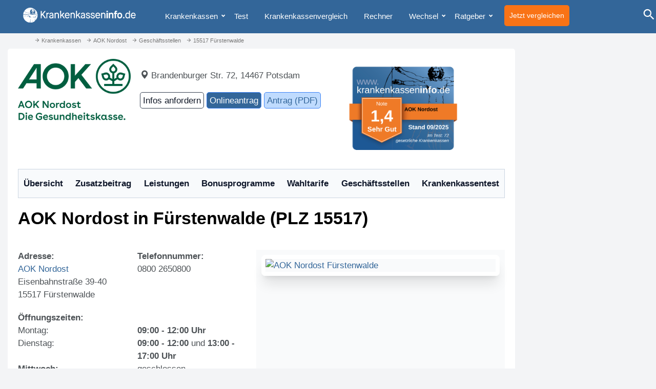

--- FILE ---
content_type: text/html; charset=UTF-8
request_url: https://www.krankenkasseninfo.de/krankenkassen/aok-nordost/geschaeftsstelle-15517-fuerstenwalde-26139
body_size: 14350
content:
<!DOCTYPE html>
<html lang="de">

<head>

	<!-- Neuer header -->

	<!-- Required meta tags -->
	<meta charset="utf-8">
	<meta http-equiv="X-UA-Compatible" content="IE=edge">
	<meta name="viewport" content="width=device-width, initial-scale=1">

	<title>AOK Nordost Fürstenwalde - Eisenbahnstraße 39-40, 15517</title>
	<meta name="description" content="AOK Nordost Fürstenwalde ➤  Öffnungszeiten ✓ Telefon ☎ Adresse ✓ AOK Nordost Eisenbahnstraße 39-40 15517 Fürstenwalde">
	<meta name="robots" content="index, follow">

	<meta name="referrer" content="no-referrer">

	<meta name="google-site-verification" content="1OcJitWn5lukmD1iD6ZKzwOgRjGnsl0UDb0fkmhgG6E">
	<link rel="shortcut icon" href="https://www.krankenkasseninfo.de/favicon.ico" type="image/x-icon">

	<link rel="apple-touch-icon" sizes="57x57" href="https://www.krankenkasseninfo.de/images/favicon/apple-icon-57x57.png">
	<link rel="apple-touch-icon" sizes="60x60" href="https://www.krankenkasseninfo.de/images/favicon/apple-icon-60x60.png">
	<link rel="apple-touch-icon" sizes="72x72" href="https://www.krankenkasseninfo.de/images/favicon/apple-icon-72x72.png">
	<link rel="apple-touch-icon" sizes="76x76" href="https://www.krankenkasseninfo.de/images/favicon/apple-icon-76x76.png">
	<link rel="apple-touch-icon" sizes="114x114" href="https://www.krankenkasseninfo.de/images/favicon/apple-icon-114x114.png">
	<link rel="apple-touch-icon" sizes="120x120" href="https://www.krankenkasseninfo.de/images/favicon/apple-icon-120x120.png">
	<link rel="apple-touch-icon" sizes="144x144" href="https://www.krankenkasseninfo.de/images/favicon/apple-icon-144x144.png">
	<link rel="apple-touch-icon" sizes="152x152" href="https://www.krankenkasseninfo.de/images/favicon/apple-icon-152x152.png">
	<link rel="apple-touch-icon" sizes="180x180" href="https://www.krankenkasseninfo.de/images/favicon/apple-icon-180x180.png">
	<link rel="icon" type="image/png" sizes="192x192" href="https://www.krankenkasseninfo.de/images/favicon/android-icon-192x192.png">
	<link rel="icon" type="image/png" sizes="32x32" href="https://www.krankenkasseninfo.de/images/favicon/favicon-32x32.png">
	<link rel="icon" type="image/png" sizes="96x96" href="https://www.krankenkasseninfo.de/images/favicon/favicon-96x96.png">
	<link rel="icon" type="image/png" sizes="16x16" href="https://www.krankenkasseninfo.de/images/favicon/favicon-16x16.png">
	<link rel="manifest" href="https://www.krankenkasseninfo.de/images/favicon/manifest.json">
	<meta name="msapplication-TileColor" content="#ffffff">
	<meta name="msapplication-TileImage" content="https://www.krankenkasseninfo.de/images/favicon/ms-icon-144x144.png">
	<meta name="theme-color" content="#ffffff">

	<link rel="apple-touch-icon" sizes="76x76" href="/apple-touch-icon.png">
	<link rel="icon" type="image/png" sizes="32x32" href="/favicon-32x32.png">
	<link rel="icon" type="image/png" sizes="16x16" href="/favicon-16x16.png">
	<link rel="manifest" href="/site.webmanifest">
	<link rel="mask-icon" href="/safari-pinned-tab.svg" color="#5bbad5">
	<meta name="msapplication-TileColor" content="#da532c">
	<meta name="theme-color" content="#ffffff">


	<meta property="og:locale" content="de_DE">
	<meta property="og:type" content="article">
	<meta property="og:title" content="AOK Nordost Fürstenwalde - Eisenbahnstraße 39-40, 15517">
	<meta property="og:description" content="AOK Nordost Fürstenwalde ➤  Öffnungszeiten ✓ Telefon ☎ Adresse ✓ AOK Nordost Eisenbahnstraße 39-40 15517 Fürstenwalde">
	<meta property="og:url" content="https://www.krankenkasseninfo.de/krankenkassen/aok-nordost/geschaeftsstelle-15517-fuerstenwalde-26139">
	<meta property="og:site_name" content="Krankenkasseninfo.de">
	<meta property="og:image" content="https://www.krankenkasseninfo.de/template/newKKi/images/logo.svg">
	<meta name="twitter:card" content="summary_large_image">
	<meta name="twitter:url" content="https://www.krankenkasseninfo.de/krankenkassen/aok-nordost/geschaeftsstelle-15517-fuerstenwalde-26139">
	<meta name="twitter:title" content="AOK Nordost Fürstenwalde - Eisenbahnstraße 39-40, 15517">
	<meta name="twitter:description" content="AOK Nordost Fürstenwalde ➤  Öffnungszeiten ✓ Telefon ☎ Adresse ✓ AOK Nordost Eisenbahnstraße 39-40 15517 Fürstenwalde">
	<meta name="twitter:site" content="@kk_info">
	<meta name="twitter:card" content="summary">
	<meta name="twitter:description" content="AOK Nordost Fürstenwalde ➤  Öffnungszeiten ✓ Telefon ☎ Adresse ✓ AOK Nordost Eisenbahnstraße 39-40 15517 Fürstenwalde">
	<meta name="twitter:title" content="AOK Nordost Fürstenwalde - Eisenbahnstraße 39-40, 15517">
	<meta name="twitter:image" content="https://www.krankenkasseninfo.de/template/kki_tw/images/logo.svg">

	
    <style>
    button,input,textarea{margin:0;font:inherit;color:inherit}button{overflow:visible}button{-webkit-appearance:button}button::-moz-focus-inner,input::-moz-focus-inner{padding:0;border:0}input{line-height:normal}textarea{overflow:auto}@font-face{font-family:Glyphicons Halflings;src:url(https://www.krankenkasseninfo.de/template/newKKi/temp/glyphicons-halflings-regular.eot);src:url(https://www.krankenkasseninfo.de/template/newKKi/temp/glyphicons-halflings-regular.eot?#iefix) format("embedded-opentype"),url(https://www.krankenkasseninfo.de/template/newKKi/temp/glyphicons-halflings-regular.woff2) format("woff2"),url(https://www.krankenkasseninfo.de/template/newKKi/temp/glyphicons-halflings-regular.woff) format("woff"),url(https://www.krankenkasseninfo.de/template/newKKi/temp/glyphicons-halflings-regular.ttf) format("truetype"),url(https://www.krankenkasseninfo.de/template/newKKi/temp/glyphicons-halflings-regular.svg#glyphicons_halflingsregular) format("svg");font-display:swap}.glyphicon{position:relative;top:1px;display:inline-block;font-family:Glyphicons Halflings;font-style:normal;font-weight:400;line-height:1;-webkit-font-smoothing:antialiased;-moz-osx-font-smoothing:grayscale}.glyphicon-arrow-up:before{content:""}*{box-sizing:border-box}:after,:before{box-sizing:border-box}html{font-size:10px}body{font-family:Helvetica Neue,Helvetica,Arial,sans-serif;font-size:14px;line-height:1.42857143;color:#333;background-color:#fff}button,input,textarea{font-family:inherit;font-size:inherit;line-height:inherit}a{color:#337ab7;text-decoration:none}figure{margin:0}img{vertical-align:middle}.img-responsive{display:block;max-width:100%;height:auto}.sr-only{position:absolute;width:1px;height:1px;padding:0;margin:-1px;overflow:hidden;clip:rect(0,0,0,0);border:0}h1{font-family:inherit;font-weight:500;line-height:1.1;color:inherit}h1{margin-top:20px;margin-bottom:10px}h1{font-size:36px}p{margin:0 0 10px}ul{margin-top:0;margin-bottom:10px}ul ul{margin-bottom:0}.container-fluid{padding-right:15px;padding-left:15px;margin-right:auto;margin-left:auto}.row{margin-right:-15px;margin-left:-15px}.col-md-5,.col-md-7{position:relative;min-height:1px;padding-right:15px;padding-left:15px}@media (min-width:992px){.col-md-5,.col-md-7{float:left}.col-md-7{width:58.33333333%}.col-md-5{width:41.66666667%}}.fade{opacity:0}.collapse{display:none}.caret{display:inline-block;width:0;height:0;margin-left:2px;vertical-align:middle;border-top:4px dashed;border-top:4px solid \	;border-right:4px solid transparent;border-left:4px solid transparent}.dropdown{position:relative}.dropdown-menu{position:absolute;top:100%;left:0;z-index:1000;display:none;float:left;min-width:160px;padding:5px 0;margin:2px 0 0;font-size:14px;text-align:left;list-style:none;background-color:#fff;-webkit-background-clip:padding-box;background-clip:padding-box;border:1px solid #ccc;border:1px solid rgba(0,0,0,.15);border-radius:4px;/*box-shadow:0 6px 12px #0000002d*/}.dropdown-menu>li>a{display:block;padding:3px 20px;clear:both;font-weight:400;line-height:1.42857143;color:#333;white-space:nowrap}.nav{padding-left:0;margin-bottom:0;list-style:none}.nav>li{position:relative;display:block}.nav>li>a{position:relative;display:block;padding:10px 15px}.navbar{position:relative;min-height:50px;margin-bottom:20px;border:1px solid transparent}@media (min-width:768px){.navbar{border-radius:4px}.navbar-header{float:left}}.navbar-collapse{padding-right:15px;padding-left:15px;overflow-x:visible;-webkit-overflow-scrolling:touch;border-top:1px solid transparent;/*box-shadow:inset 0 1px #ffffff1a*/}@media (min-width:768px){.navbar-collapse{width:auto;border-top:0;/*box-shadow:none*/}.navbar-collapse.collapse{display:block!important;height:auto!important;padding-bottom:0;overflow:visible!important}}.container-fluid>.navbar-collapse,.container-fluid>.navbar-header{margin-right:-15px;margin-left:-15px}@media (min-width:768px){.container-fluid>.navbar-collapse,.container-fluid>.navbar-header{margin-right:0;margin-left:0}}.navbar-toggle{position:relative;float:right;padding:9px 10px;margin-top:8px;margin-right:15px;margin-bottom:8px;background-color:transparent;background-image:none;border:1px solid transparent;border-radius:4px}.navbar-toggle .icon-bar{display:block;width:22px;height:2px;border-radius:1px}.navbar-toggle .icon-bar+.icon-bar{margin-top:4px}@media (min-width:768px){.navbar-toggle{display:none}}.navbar-nav{margin:7.5px -15px}.navbar-nav>li>a{padding-top:10px;padding-bottom:10px;line-height:20px}@media (min-width:768px){.navbar-nav{float:left;margin:0}.navbar-nav>li{float:left}.navbar-nav>li>a{padding-top:15px;padding-bottom:15px}}.navbar-nav>li>.dropdown-menu{margin-top:0;border-top-left-radius:0;border-top-right-radius:0}.navbar-default{background-color:#f8f8f8;border-color:#e7e7e7}.navbar-default .navbar-nav>li>a{color:#777}.navbar-default .navbar-toggle{border-color:#ddd}.navbar-default .navbar-toggle .icon-bar{background-color:#888}.navbar-default .navbar-collapse{border-color:#e7e7e7}.close{float:right;font-size:21px;font-weight:700;line-height:1;color:#000;text-shadow:0 1px 0 #fff;filter:alpha(opacity=20);opacity:.2}button.close{-webkit-appearance:none;padding:0;background:0 0;border:0}.modal{position:fixed;top:0;right:0;bottom:0;left:0;z-index:1050;display:none;overflow:hidden;-webkit-overflow-scrolling:touch;outline:0}.modal.fade .modal-dialog{transform:translateY(-25%)}.modal-dialog{position:relative;width:auto;margin:10px}.modal-content{position:relative;background-color:#fff;-webkit-background-clip:padding-box;background-clip:padding-box;border:1px solid #999;border:1px solid rgba(0,0,0,.2);border-radius:6px;outline:0;/*box-shadow:0 3px 9px #00000080*/}.modal-header{padding:15px;border-bottom:1px solid #e5e5e5}.modal-header .close{margin-top:-2px}@media (min-width:768px){.modal-dialog{width:600px;margin:30px auto}.modal-content{/*box-shadow:0 5px 15px #00000080*/}}.container-fluid:after,.container-fluid:before,.modal-header:after,.modal-header:before,.nav:after,.nav:before,.navbar-collapse:after,.navbar-collapse:before,.navbar-header:after,.navbar-header:before,.navbar:after,.navbar:before,.row:after,.row:before{display:table;content:" "}.container-fluid:after,.modal-header:after,.nav:after,.navbar-collapse:after,.navbar-header:after,.navbar:after,.row:after{clear:both}*,:before,:after{box-sizing:border-box;border-width:0;border-style:solid;border-color:#e5e7eb}:before,:after{--tw-content: ""}html{line-height:1.5;-webkit-text-size-adjust:100%;-moz-tab-size:4;-o-tab-size:4;tab-size:4;font-family:ui-sans-serif,system-ui,-apple-system,BlinkMacSystemFont,Segoe UI,Roboto,Helvetica Neue,Arial,Noto Sans,sans-serif,"Apple Color Emoji","Segoe UI Emoji",Segoe UI Symbol,"Noto Color Emoji";font-feature-settings:normal;font-variation-settings:normal}body{margin:0;line-height:inherit}h1{font-size:inherit;font-weight:inherit}a{color:inherit;text-decoration:inherit}strong{font-weight:bolder}button,input,textarea{font-family:inherit;font-size:100%;font-weight:inherit;line-height:inherit;color:inherit;margin:0;padding:0}button{text-transform:none}button,[type=button]{-webkit-appearance:button;background-color:transparent;background-image:none}:-moz-focusring{outline:auto}:-moz-ui-invalid{box-shadow:none}::-webkit-inner-spin-button,::-webkit-outer-spin-button{height:auto}::-webkit-search-decoration{-webkit-appearance:none}::-webkit-file-upload-button{-webkit-appearance:button;font:inherit}h1,figure,p{margin:0}ul{list-style:none;margin:0;padding:0}textarea{resize:vertical}input::-moz-placeholder,textarea::-moz-placeholder{opacity:1;color:#9ca3af}img,iframe{display:block;vertical-align:middle}img{max-width:100%;height:auto}*,:before,:after{--tw-border-spacing-x: 0;--tw-border-spacing-y: 0;--tw-translate-x: 0;--tw-translate-y: 0;--tw-rotate: 0;--tw-skew-x: 0;--tw-skew-y: 0;--tw-scale-x: 1;--tw-scale-y: 1;--tw-pan-x: ;--tw-pan-y: ;--tw-pinch-zoom: ;--tw-scroll-snap-strictness: proximity;--tw-gradient-from-position: ;--tw-gradient-via-position: ;--tw-gradient-to-position: ;--tw-ordinal: ;--tw-slashed-zero: ;--tw-numeric-figure: ;--tw-numeric-spacing: ;--tw-numeric-fraction: ;--tw-ring-inset: ;--tw-ring-offset-width: 0px;--tw-ring-offset-color: #fff;--tw-ring-color: rgb(59 130 246 / .5);--tw-ring-offset-shadow: 0 0 #0000;--tw-ring-shadow: 0 0 #0000;--tw-shadow: 0 0 #0000;--tw-shadow-colored: 0 0 #0000;--tw-blur: ;--tw-brightness: ;--tw-contrast: ;--tw-grayscale: ;--tw-hue-rotate: ;--tw-invert: ;--tw-saturate: ;--tw-sepia: ;--tw-drop-shadow: ;--tw-backdrop-blur: ;--tw-backdrop-brightness: ;--tw-backdrop-contrast: ;--tw-backdrop-grayscale: ;--tw-backdrop-hue-rotate: ;--tw-backdrop-invert: ;--tw-backdrop-opacity: ;--tw-backdrop-saturate: ;--tw-backdrop-sepia: }::backdrop{--tw-border-spacing-x: 0;--tw-border-spacing-y: 0;--tw-translate-x: 0;--tw-translate-y: 0;--tw-rotate: 0;--tw-skew-x: 0;--tw-skew-y: 0;--tw-scale-x: 1;--tw-scale-y: 1;--tw-pan-x: ;--tw-pan-y: ;--tw-pinch-zoom: ;--tw-scroll-snap-strictness: proximity;--tw-gradient-from-position: ;--tw-gradient-via-position: ;--tw-gradient-to-position: ;--tw-ordinal: ;--tw-slashed-zero: ;--tw-numeric-figure: ;--tw-numeric-spacing: ;--tw-numeric-fraction: ;--tw-ring-inset: ;--tw-ring-offset-width: 0px;--tw-ring-offset-color: #fff;--tw-ring-color: rgb(59 130 246 / .5);--tw-ring-offset-shadow: 0 0 #0000;--tw-ring-shadow: 0 0 #0000;--tw-shadow: 0 0 #0000;--tw-shadow-colored: 0 0 #0000;--tw-blur: ;--tw-brightness: ;--tw-contrast: ;--tw-grayscale: ;--tw-hue-rotate: ;--tw-invert: ;--tw-saturate: ;--tw-sepia: ;--tw-drop-shadow: ;--tw-backdrop-blur: ;--tw-backdrop-brightness: ;--tw-backdrop-contrast: ;--tw-backdrop-grayscale: ;--tw-backdrop-hue-rotate: ;--tw-backdrop-invert: ;--tw-backdrop-opacity: ;--tw-backdrop-saturate: ;--tw-backdrop-sepia: }.sr-only{position:absolute;width:1px;height:1px;padding:0;margin:-1px;overflow:hidden;clip:rect(0,0,0,0);white-space:nowrap;border-width:0}.collapse{visibility:collapse}.fixed{position:fixed}.ml-2{margin-left:.5rem}.mt-2{margin-top:.5rem}.block{display:block}.inline-block{display:inline-block}.flex{display:flex}.w-full{width:100%}.flex-1{flex:1 1 0%}.rounded-lg{border-radius:.5rem}.bg-gray-100{--tw-bg-opacity: 1;background-color:rgb(243 244 246 / var(--tw-bg-opacity))}.bg-orange-500{--tw-bg-opacity: 1;background-color:rgb(249 115 22 / var(--tw-bg-opacity))}.bg-white{--tw-bg-opacity: 1;background-color:rgb(255 255 255 / var(--tw-bg-opacity))}.p-6{padding:1.5rem}.pl-4{padding-left:1rem}.text-center{text-align:center}.text-white{--tw-text-opacity: 1;color:rgb(255 255 255 / var(--tw-text-opacity))}.shadow-md{--tw-shadow: 0 4px 6px -1px rgb(0 0 0 / .1), 0 2px 4px -2px rgb(0 0 0 / .1);--tw-shadow-colored: 0 4px 6px -1px var(--tw-shadow-color), 0 2px 4px -2px var(--tw-shadow-color);/*box-shadow:var(--tw-ring-offset-shadow, 0 0 #0000),var(--tw-ring-shadow, 0 0 #0000),var(--tw-shadow)*/}html{font-family:sans-serif;-webkit-text-size-adjust:100%;-ms-text-size-adjust:100%}body{margin:0}figure,header,main,nav{display:block}a{background-color:transparent}strong{font-weight:700}h1{margin:.67em 0;font-size:2em}img{border:0}figure{margin:1em 40px}@font-face{font-family:Glyphicons Halflings;font-display:swap;src:url(https://www.krankenkasseninfo.de/template/kki_tw/temp/glyphicons-halflings-regular.ttf)}body,html{font-family:-apple-system,BlinkMacSystemFont,Segoe UI,Roboto,Oxygen-Sans,Ubuntu,Cantarell,Helvetica Neue,sans-serif;position:relative;color:#4d5256;line-height:1.618}body{position:relative;overflow-x:hidden;-webkit-font-smoothing:antialiased;margin-top:85px}h1{color:#000;margin-top:0}figure{margin-right:20px!important;margin-top:8px!important}li{list-style-type:none}li:before{content:"■";color:#369;margin-left:-20px;margin-right:10px;font-size:.6em;padding-bottom:5px;margin-bottom:5px;bottom:3px;position:relative}img{vertical-align:unset}header{position:fixed;width:100%;background:#369;z-index:10000;display:block;margin:0 0 0 -15px;height:65px;/*box-shadow:#1d1d1f40 0 10px 60px;color:#fff;top:0*/}a{color:#369;text-decoration:none!important}p{display:block}.openSearch{top:10px;right:0;position:absolute;border:0;background:#369;font-size:2em;color:#fff!important}#breadcrumb{position:relative;z-index:100;font-size:.8em;color:#aaa;margin:0 auto;max-width:1200px}.headerLogo{margin-top:15px}main#maincontent{position:relative;font-size:1.2em;margin:0 auto;display:block;overflow:visible;min-height:850px;padding-bottom:100px}.centered .row{border-top:1px solid #369;padding-top:20px}.centered .btgrid .row{border-top:0}body#page-66 .container-fluid{margin-top:-20px;padding-top:40px}#page-66 main{position:relative;top:-20px;padding-top:0;background:transparent}.row{margin-bottom:10px}main .row div{margin-bottom:10px}main .centered{margin:0 auto;max-width:1200px;margin-top:20px!important}#searchModal{background:#369;height:400px;color:#fff!important;font-size:2em;font-weight:700;z-index:10002;height:100vh}#searchModal .modal-header{padding:0 0 75px;border-bottom:0!important}.modal-search-content input{border:0;background:#369;color:#fff!important;border-bottom:2px solid #fff;width:100%}#searchModal form{position:absolute;bottom:50%;width:100%}#searchModal .modal-content{background:#369;border:0;/*box-shadow:0 0!important;*/border-radius:0;top:calc(50% - 200px)!important}#searchModal .modal-header .close{margin-top:-2px;font-size:2em;font-weight:500;color:#fff!important;opacity:1}#searchModal textarea{background-color:#369;color:#fff}#backToTop{display:none;position:fixed;bottom:20px;right:20px;z-index:1000;border:none;outline:none;background-color:#fff;color:#369;padding:5px;border-radius:10px;width:30px;height:30px}.page-66 figure .picTitle{display:none}@media (max-width:360px){figure,figure img{width:100%;max-width:100%;margin:0 0 20px!important;padding:0;height:auto}.headerLogo{width:240px!important}}@media (max-width:600px){header{height:50px}header #menu{display:block!important}.openSearch{display:none}.headerLogo{width:285px;margin-top:15px}#menu{position:absolute;top:0;right:0}.navbar li:first-child{display:none}.staticContent{-webkit-hyphens:auto;hyphens:auto}#contentArea img{width:100%;max-width:100%;height:auto}}@media (max-width:767px){body{font-size:1.1em}header #menu{display:none}h1{font-size:1.45em}.navbar-toggle{display:none}.navbar-collapse{display:block;border:0;/*box-shadow:unset*/}}@media (min-width:768px){a[name]{display:block;padding-top:50px;margin-top:-50px}.modal-dialog{width:95%;margin:30px auto}}@media (max-width:1080px){.adsbygoogle{display:none!important}body#page-66 .container-fluid:before{display:none}}@media (min-width:992px){.skyscraperBanner{position:fixed!important;margin-left:1200px!important;top:80px!important;right:unset!important;z-index:1;width:250px!important;min-height:600px}.skyscraperBanner:before{content:"Werbung";font-size:.8rem;color:#ccc}.page-66 .skyscraperBanner{margin-left:1200px!important}.modal-dialog{width:960px;margin:30px auto}}@media (min-width:1260px){.skyscraperBanner{position:fixed!important;margin-left:1200px!important;top:80px!important;right:unset!important}.page-66 .skyscraperBanner{margin-left:1200px!important}}@media (min-width:600px){.openSubmenu{display:block;float:left;position:relative;top:-8px;z-index:666;margin:20px 0 -15px}}@media (min-width:1024px) and (max-width:1555px){main .centered{margin:0!important;max-width:calc(100% - 260px)}}main .skyscraperBanner{position:fixed!important;margin-left:unset!important;top:70px!important;right:10px!important}@media (min-width:1556px){.skyscraperBanner{position:fixed!important;margin-left:1200px!important;top:70px!important;right:unset!important}.page-66 .skyscraperBanner{margin-left:1200px!important}}#menu li:before{content:"";margin:0;display:none}.skyscraperBanner,.page-66 .skyscraperBanner{position:absolute;right:-310px;top:100px}.modal{top:50px}.modal-content{padding:15px}.modal-search-content input::-webkit-input-placeholder{color:#fff;font-weight:500}.modal-search-content input:-moz-placeholder{color:#fff;font-weight:500}.modal-search-content input::-moz-placeholder{color:#fff;font-weight:500}.modal-search-content input:-ms-input-placeholder{color:#fff;font-weight:500}@media only screen and (min-width:1024px) and (max-width:1199px){.devicedesktop main .centered{margin:0!important;max-width:1199px!important}.headerLogo{width:200px}.devicedesktop .innerHeader{max-width:100%!important}}.staticContent{overflow:hidden}@media (max-width:600px){.desktop{display:none!important}}@media (min-width:1555px){.page-66 .skyscraperBanner{margin-left:1200px!important;right:unset!important}.skyscraperBanner,main .skyscraperBanner{position:fixed!important;margin-left:1200px!important;top:70px!important;right:unset!important}}@media screen and (min-width:0) and (-webkit-min-device-pixel-ratio:.75),screen and (min-width:0) and (min-resolution:72dpi){input[type=text]{line-height:1}}@media screen and (min-width:992px) and (max-width:1170px){.openSearch{right:-10px}}.rich-snippet-hidden{display:none}p{margin-bottom:20px}.skiptomain:link,.skiptomain:visited{position:absolute;left:-400px;display:inline-block;font-size:1em;text-decoration:none}.zbStartTable{font-size:.9em;border:1px solid #ddd!important;width:99%;margin:.5% .5% 50px;background:rgba(51,102,153,.05)}.page-66 .staticContent{font-size:20px}@media (max-width:480px){.page-66 .staticContent{font-size:14px}}@media (max-width:1024px){body#page-66 .container-fluid:before{display:none}}nav#menu.desktop .container-fluid{background:#369!important;padding:0!important;margin:0!important;height:45px}#menu.desktop .navbar{max-height:45px;border:0;background-color:#369}#menu.desktop a{padding:10px;line-height:25px!important}.dropdown-toggle{display:none!important}header .navbar-default .navbar-nav>li>a{background:#369;color:#fff;font-size:1.1em;padding-top:19px!important;padding-bottom:21px!important}@media (max-width:480px){.page-66 .staticContent{font-size:1.1em}}@media (max-width:600px){body{font-size:1.15em}}.rich-snippet-hidden{visibility:hidden;display:none}header{position:fixed;width:100%;margin:0 -15px;background:#369;z-index:10000;display:block;height:65px;/*box-shadow:#1d1d1f40 0 10px 60px;*/color:#fff;top:0}.navbar-header{display:none}@media (min-width:768px){.navbar-nav{float:left;margin:0}.collapse{visibility:visible}}ul{position:relative;margin-left:40px}ul{margin-left:20px}@media (max-width:1000px){body>.container-fluid header{height:50px}.collapse{visibility:visible}.navbar li:first-child{font-weight:700;display:block}.navbar-collapse{padding-left:0}#menu.desktop a{padding:10px 10px 0;line-height:10px!important;font-size:.8em}.openSearch{top:0}}@media (max-width:768px){.staticContent{margin:15px}#contentArea .staticContent{margin:20px 0 0}.container-fluid #maincontent{margin-left:-10px;margin-right:-10px}}.imagevoll{display:block;overflow:hidden;margin:0 0 10px}.picTitle{font-size:.6em;color:#bbb;display:block;overflow:hidden;width:100%;padding-bottom:0;font-weight:400}.Bildvoll{display:block;width:100%;height:auto}h1{font-weight:700}@font-face{font-family:krankenkasseninfo-icons;src:url(https://www.krankenkasseninfo.de/template/kki_tw/fonts/krankenkasseninfo-icons.eot);src:url(https://www.krankenkasseninfo.de/template/kki_tw/fonts/krankenkasseninfo-icons.eot#iefix) format("embedded-opentype"),url(https://www.krankenkasseninfo.de/template/kki_tw/fonts/krankenkasseninfo-icons.ttf) format("truetype"),url(https://www.krankenkasseninfo.de/template/kki_tw/fonts/krankenkasseninfo-icons.woff) format("woff"),url(https://www.krankenkasseninfo.de/template/kki_tw/fonts/krankenkasseninfo-icons.svg#krankenkasseninfo-icons) format("svg");font-weight:400;font-style:normal;font-display:swap}i{font-family:krankenkasseninfo-icons!important;speak:none;font-style:normal;font-weight:400;font-variant:normal;text-transform:none;line-height:1;-webkit-font-smoothing:antialiased;-moz-osx-font-smoothing:grayscale}@media (min-width:768px){.navbar-nav>li{float:left;padding-right:5px;margin-right:7px}}.hasSubmenu:after{content:"";position:absolute;top:25px;right:0;font-family:Glyphicons Halflings;font-size:.6em;font-weight:300;z-index:2}.centered .row{padding-top:10px}.kki-search:before{content:""}@media screen and (max-width:767px){main .skyscraperBanner{position:relative!important;margin-left:unset!important;top:unset!important;right:unset!important}#contentArea>div.fixed{position:relative!important}.nav-area{width:16.666667%}.header-vergleich-button{position:absolute;right:30%;padding:1rem}}@media screen and (max-width:992px){#contentArea>div.fixed,main .skyscraperBanner{position:relative!important}}.imagevoll{margin:0!important}@media (min-width:640px){.sm\:bg-gray-100{--tw-bg-opacity: 1;background-color:rgb(243 244 246 / var(--tw-bg-opacity))}.sm\:p-6{padding:1.5rem}}@media (min-width:768px){.md\:flex-none{flex:none}.md\:p-8{padding:2rem}}@media (min-width:1024px){.lg\:p-8{padding:2rem}}.p-8 {padding: 2rem;}.p-4{padding: 1rem}
    #breadcrumb { height: 15px; position: relative;
        z-index: 100;
        font-size: .8em;
        color: #777;
        margin: 0 auto;
        max-width: 1200px;
        height: 15px;
        overflow:hidden;
    }

    #breadcrumb nav {
        margin-top: -14px;
        margin-left: -15px;
    }

    #breadcrumb a {
        color: #777;
    }
    #breadcrumb li::before, #breadcrumb li {
        float: left;
        list-style-type: none;
        content: '';
    }

    #breadcrumb i {
        width: 12px;
        height: 12px;
    }

    #breadcrumb span.glyphicon, #breadcrumb span.glyphicon:before {
        width: 12px;
        height: 15px;
    }

    #breadcrumb ul {
        margin-left: 20px;
        margin-top: 0;
        margin-bottom: 10px;
    }

    h1 {
        margin: .67em 0 !important;
        font-size: 2em !important;
        font-weight: 700 !important;
        line-height: 1.1 !important;
    }
    main .centered, main.centered {
        margin: 0 auto;
        margin-top: 0px;
        max-width: 1200px;
        margin-top: 20px !important;
    }
    a[name] {
        display: block;
        padding-top: 50px;
        margin-top: -50px;
    }

    b, strong {
        font-weight: 700;
    }

    figure {
        margin-right: 20px !important;
        margin-top: 8px !important;
    }

    .w-10\/12 {
        width: 83.333333% !important;
    }

    .w-2\/12 {
        width: 16.666667%;
    }

    .picQuelle, .picTitle {
        font-size: .6em;
        color: #bbb;
        display: block;
        overflow: hidden;
        width: 100%;
        padding-bottom: 0;
        font-weight: 400;
    }

    #article-text h2, .staticContent h2, .staticContent h2 a, #contentArea h2 {
        font-size: 2.5rem;
        line-height: 1.2;
        margin-bottom: 2rem;
        font-weight: 700;
        --tw-text-opacity: 1;
        color: rgb(55 65 81 / var(--tw-text-opacity));
    }

    .Bildhalb, .Bildteaser, .Bildvoll {
        display: unset !important;
        width: unset !important;
        height: unset !important;
    }

    .imagehalb {
        display: block;
        overflow: hidden;
        float: left;
        margin: 0 10px 10px 0;
        margin-top: 0px;
        margin-right: 10px;
    }
    figure {
        display: table-cell;
    }
    figure {
        margin-right: 20px !important;
        margin-top: 8px !important;
    }

    .imageteaser {
        max-width: 200px;
        display: block;
        overflow: hidden;
        float: left;
        margin: 5px 10px 10px 0;
        margin-top: 5px;
        margin-right: 10px;
    }

    #article-text h2, .staticContent h2, .staticContent h2 a, #contentArea h2 {
        font-size: 2.5rem;
        line-height: 1.2;
    }
    #article-text h2, .staticContent h2, .staticContent h2 a, #contentArea h2 {
        font-size: 2.5rem;
        line-height: 1.2;
        margin-top: 0;
        padding-top: 1rem;
        margin-bottom: 2rem;
        font-weight: 700;
        --tw-text-opacity: 1;
        color: rgb(55 65 81 / var(--tw-text-opacity));
    }


    #zbLaender {
        float: none;
        width: 100% !important;
        height: 53px !important;
        font-size:1em !important;
        margin: 5px !important;
    }

    .font-bold {
        font-weight: 700 !important;
    }

    @media screen and (max-width:480px) {

        .zusatzbeitrag-teaser {
            flex-wrap: wrap;
        }

        .zusatzbeitrag-teaser > div {
            width: 100% !important;
        }
    }

    </style>

    <link rel="canonical" href="https://www.krankenkasseninfo.de/krankenkassen/aok-nordost/geschaeftsstelle-15517-fuerstenwalde-26139" />
	

    <script defer src="https://stats.krankenkasseninfo.de/script.js" data-website-id="9df7d358-1530-4f06-8459-1ef23b372553"></script>

    <script type="application/ld+json" class="schema-graph schema-graph--main">{
      "@context": "https://schema.org",
      "@graph": [
         {
            "@type": "Organization",
            "@id": "https://www.krankenkassenoinfo.de/#organization",
            "name": "",
            "url": "https://www.krankenkasseninfo.de/",
            "sameAs": [
               "https://www.facebook.com/krankenkassenratgeber",
               "https://twitter.com/kk_info"
            ],
            "logo": {
               "@type": "ImageObject",
               "@id": "https://www.krankenkasseninfo.de/#logo",
               "url": "https://www.krankenkasseninfo.de/template/newKKi/images/logo.svg",
               "width": 336,
               "height": 44,
               "caption": "Logo von Krankenkasseninfo"
            },
            "image": {
               "@id": "https://www.krankenkasseninfo.de/#logo"
            }
         },
         {
            "@type": "WebSite",
            "@id": "https://www.krankenkasseninfo.de/#website",
            "url": "https://www.krankenkasseninfo.de/",
            "name": "Krankenkasseninfo",
            "publisher": {
               "@id": "https://www.krankenkasseninfo.de/#organization"
            },
            "potentialAction": {
               "@type": "SearchAction",
               "target": "https://www.krankenkasseninfo.de/suche/?q={search_term_string}",
               "query-input": "required name=search_term_string"
            }
         },
         {
            "@type": "WebPage",
            "@id": "https://www.krankenkasseninfo.de/#webpage",
            "url": "https://www.krankenkasseninfo.de/",
            "inLanguage": "de-DE",
            "name": "\u25b7\u00a0Krankenkasseninfo: Krankenkasse - Gesundheit - Vorsorge - Absicherung!",
            "isPartOf": {
               "@id": "https://www.krankenkasseninfo.de/#website"
            },
            "about": {
               "@id": "https://www.krankenkasseninfo.de/#organization"
            },
            "datePublished": "2026-01-21T02:49:51+00:00",
            "dateModified": "2026-01-21T02:49:51+01:00",
            "description": "Plattform für \u27a4 Krankenkassen \u27a4 Gesundheit \u27a4 Vorsorge \u27a4 Leistungen \u27a4 Absicherung \u27a4 Pr\u00e4vention \u27a4 Alles aus einer Hand bei Krankenkasseninfo!"
         }
      ]
   }</script>

    <script async defer src="https://cloud.ccm19.de/app.js?apiKey=a5350e9b415f06c351d28da4cedf2cbe237232e6d32fe2e8&amp;domain=6523a1220d7cfbd57508a4e2" referrerpolicy="origin"></script>

	<!-- Google Tag Manager -->
	<script>(function(w,d,s,l,i){w[l]=w[l]||[];w[l].push({'gtm.start':
                new Date().getTime(),event:'gtm.js'});var f=d.getElementsByTagName(s)[0],
            j=d.createElement(s),dl=l!='dataLayer'?'&l='+l:'';j.async=true;j.src=
            'https://www.googletagmanager.com/gtm.js?id='+i+dl;f.parentNode.insertBefore(j,f);
        })(window,document,'script','dataLayer','GTM-NSJ5R9D');</script>
	<!-- End Google Tag Manager -->

    <!-- Awin -->
    <script defer="defer" src="https://www.dwin1.com/14233.js" type="text/javascript"></script>

</head>

<body id="page-67"
      class="page-67 page-67-child page-krankenkassen page-krankenkassen devicedesktop library-krankenkasseninfo-icons template-complete-2 bg-gray-100"
      lang="de"
      itemscope=""
      itemtype="http://schema.org/WebPage">

<!-- Google Tag Manager (noscript) -->
<noscript><iframe src="https://www.googletagmanager.com/ns.html?id=GTM-NSJ5R9D"
height="0" width="0" style="display:none;visibility:hidden"></iframe></noscript>
<!-- End Google Tag Manager (noscript) -->

<a class="skiptomain" href="#maincontent">Hauptregion der Seite anspringen</a>
<div class="container-fluid">

    <header class="">
	<div class="flex innerHeader centered" style="max-width:1200px; margin:0 auto;">
		<div class="flex-1">
			<a href="https://www.krankenkasseninfo.de/" title="Krankenkassenvergleich von krankenkasseninfo"><img
					src="https://www.krankenkasseninfo.de/template/kki_tw/images/logo.svg" onerror="this.src='logo.png'"
					alt="Logo krankenkasseninfo.de" class="headerLogo img-responsive ml-2" width="220" height="29"></a>
		</div>
		<div class="flex-1 md:flex-none nav-area">
			<nav id="menu" class="desktop">
				<div class=""><nav class="navbar navbar-default">
  <div class="container-fluid">

    <div class="navbar-header">
      <button type="button" class="navbar-toggle collapsed" data-toggle="collapse" data-target="#bs-example-navbar-collapse-1" aria-expanded="false">
        <span class="sr-only">Toggle navigation</span>
        <span class="icon-bar"></span>
        <span class="icon-bar"></span>
        <span class="icon-bar"></span>
      </button>
    </div>


    <div class="collapse navbar-collapse" id="bs-example-navbar-collapse-1">
      
<ul id="nav" class="nav navbar-nav sidebar-nav">
<li tabindex="0" class="level-1 hasSubmenu dropdown krankenkassen active"><a href="https://www.krankenkasseninfo.de/krankenkassen/" class="disabled" title="Krankenkassen" >Krankenkassen</a><span class="dropdown-toggle" data-toggle="dropdown" role="button" aria-haspopup="true" aria-expanded="false"><span class="openSubmenu fa fa-chevron-down fa-lg caret" data-name="krankenkassen"></span></span>
<ul class="dropdown-menu">
<li tabindex="1" class="level-2  zusatzbeitrag-2026 naviNormal"><a href="https://www.krankenkasseninfo.de/krankenkassen/zusatzbeitrag/" class="disabled" title="Zusatzbeitrag 2026" >Zusatzbeitrag 2026</a></li>
<li tabindex="1" class="level-2  guenstigste-krankenkasse-2026 naviNormal"><a href="https://www.krankenkasseninfo.de/krankenkassen/guenstigste-krankenkassen/" class="disabled" title="günstigste Krankenkasse 2026" >günstigste Krankenkasse 2026</a></li>
<li tabindex="1" class="level-2  geschaeftsstellensuche naviNormal"><a href="https://www.krankenkasseninfo.de/krankenkassen/geschaeftsstellen/" class="disabled" title="Geschäftsstellensuche" >Geschäftsstellensuche</a></li>
<li tabindex="1" class="level-2  informationen naviNormal"><a href="https://www.krankenkasseninfo.de/krankenkassen/informationen/" class="disabled" title="Informationen" >Informationen</a></li></ul></li><li tabindex="0" class="level-1  test naviNormal"><a href="https://www.krankenkasseninfo.de/test/" class="disabled" title="Test" >Test</a></li>
<li tabindex="0" class="level-1  krankenkassenvergleich naviNormal"><a href="/krankenkassen/krankenkassenvergleich/" title="Krankenkassenvergleich" class="disabled" >Krankenkassenvergleich</a></li>
<li tabindex="0" class="level-1  rechner naviNormal"><a href="https://www.krankenkasseninfo.de/vergleichsrechner/" class="disabled" title="Rechner" >Rechner</a></li>
<li tabindex="0" class="level-1 hasSubmenu dropdown wechsel naviNormal"><a href="https://www.krankenkasseninfo.de/krankenkassenwechsel/" class="disabled" title="Wechsel" >Wechsel</a><span class="dropdown-toggle" data-toggle="dropdown" role="button" aria-haspopup="true" aria-expanded="false"><span class="openSubmenu fa fa-chevron-down fa-lg caret" data-name="wechsel"></span></span>
<ul class="dropdown-menu">
<li tabindex="1" class="level-2  krankenkassenwechsel naviNormal"><a href="https://www.krankenkasseninfo.de/wechsel/krankenkassenwechsel/" class="disabled" title="Krankenkassenwechsel" >Krankenkassenwechsel</a></li>
<li tabindex="1" class="level-2  krankenkasse-kuendigen naviNormal"><a href="https://www.krankenkasseninfo.de/wechsel/kuendigung-krankenkasse/" class="disabled" title="Krankenkasse kündigen" >Krankenkasse kündigen</a></li>
<li tabindex="1" class="level-2  wechsel-von-gkv-zur-pkv naviNormal"><a href="https://www.krankenkasseninfo.de/wechsel/wechsel-gkv-pkv/" class="disabled" title="Wechsel von GKV zur PKV" >Wechsel von GKV zur PKV</a></li>
<li tabindex="1" class="level-2  wechsel-von-pkv-zur-gkv naviNormal"><a href="https://www.krankenkasseninfo.de/wechsel/wechsel-pkv-gkv/" class="disabled" title="Wechsel von PKV zur GKV" >Wechsel von PKV zur GKV</a></li>
<li tabindex="1" class="level-2  musterkuendigung naviNormal"><a href="https://www.krankenkasseninfo.de/krankenkassenwechsel/musterkuendigung/" class="disabled" title="Musterkündigung" >Musterkündigung</a></li></ul></li><li tabindex="0" class="level-1 hasSubmenu dropdown ratgeber naviNormal"><a href="https://www.krankenkasseninfo.de/ratgeber/" class="disabled" title="Ratgeber" >Ratgeber</a><span class="dropdown-toggle" data-toggle="dropdown" role="button" aria-haspopup="true" aria-expanded="false"><span class="openSubmenu fa fa-chevron-down fa-lg caret" data-name="ratgeber"></span></span>
<ul class="dropdown-menu">
<li tabindex="1" class="level-2  nachrichten naviNormal"><a href="https://www.krankenkasseninfo.de/ratgeber/nachrichten/" class="disabled" title="Nachrichten" >Nachrichten</a></li>
<li tabindex="1" class="level-2  magazin naviNormal"><a href="https://www.krankenkasseninfo.de/ratgeber/magazin/" class="disabled" title="Magazin" >Magazin</a></li>
<li tabindex="1" class="level-2  pressemitteilungen naviNormal"><a href="https://www.krankenkasseninfo.de/ratgeber/pressemitteilungen/" class="disabled" title="Pressemitteilungen" >Pressemitteilungen</a></li>
<li tabindex="1" class="level-2 hasSubmenu dropdown interviews naviNormal"><a href="https://www.krankenkasseninfo.de/ratgeber/interviews/" class="disabled" title="Interviews" >Interviews</a></li>
<li tabindex="1" class="level-2  leserfragen naviNormal"><a href="https://www.krankenkasseninfo.de/ratgeber/leserfragen/" class="disabled" title="Leserfragen" >Leserfragen</a></li></ul></li></ul>

   </div><!-- /.navbar-collapse -->
</div><!-- /.container-fluid -->
</nav>
</div>
			</nav>

		</div>
        <div class="flex-1">
            <a href="https://www.krankenkasseninfo.de/krankenkassen/krankenkassenvergleich/" title="Krankenkassenvergleich von krankenkasseninfo" class="inline-block mt-4 p-4 text-center text-white bg-orange-500 rounded-lg header-vergleich-button">Jetzt vergleichen</a>
            <button id="searchdesktop" class="openSearch" aria-label="Suche"><i class="kki-search"></i><span class="hidden">Suche</span></button>
        </div>
	</div>
</header>
   <div id="breadcrumb" itemprop="breadcrumb" class="flex">
      <div class="w-full">
         <nav><ul itemscope itemtype="https://schema.org/BreadcrumbList"><li><a href="https://www.krankenkasseninfo.de/" aria-label="Zur Startseite"><span class="glyphicon glyphicon-home"></span></a></li><li itemprop="itemListElement" itemscope itemtype="https://schema.org/ListItem" style="margin-left: 10px;">
                     <i class='kki-arrow_forward'></i> 
                     <a itemprop="item" href="https://www.krankenkasseninfo.de/krankenkassen/">
                        <span itemprop="name">Krankenkassen</span>
                     </a>
                     <meta itemprop="position" content="2" />
                  </li><li itemprop="itemListElement" itemscope itemtype="https://schema.org/ListItem" style="margin-left:10px;"> 
						<i class='kki-arrow_forward'></i> <a itemprop="item" aria-label="AOK Nordost" href="https://www.krankenkasseninfo.de/krankenkassen/aok-nordost/">
						<span itemprop="name">AOK Nordost</span>
						</a>
						<meta itemprop="position" content="3" />
					</li><li itemprop="itemListElement" itemscope itemtype="https://schema.org/ListItem" style="margin-left:10px;"> 
						<i class='kki-arrow_forward'></i> <a itemprop="item" aria-label="Geschäftsstellen" href="https://www.krankenkasseninfo.de/krankenkassen/aok-nordost/geschaeftsstellen">
						<span itemprop="name">Geschäftsstellen</span>
						</a>
						<meta itemprop="position" content="4" />
					</li><li style="margin-left:10px;"> 
						<i class='kki-arrow_forward'></i> 
						<span>15517 Fürstenwalde</span>
						
					</li></ul></nav>
      </div>
   </div>
   <!--Index-->
   <main class="xs:bg-white sm:bg-gray-100" id="maincontent">
      <div id="contentArea" class="w-full centered bg-white p-4 md:p-8 m-4 rounded-lg">

           
               <div class="flex flex-wrap md:mb-8">
							<div class="md:w-3/12"><div class="">
                    	
                        	<img src="//cdn.krankenkasseninfo.de/kassenlogos/gross/381.png" class="sticky top-32 z-50" alt="Logo AOK Nordost" width="220" height="165" />
                    	
                   </div></div>
							<div class="w-full pb-4 md:pb-0 md:w-5/12 relative">
								<div class="w-full mb-8">
									
									<div class="w-full my-8"><span class="glyphicon glyphicon-map-marker"></span> Brandenburger Str. 72, 14467 Potsdam</div>
								</div>
								
									<div class="flex flex-wrap w-full kkProfilButton"><div class="mr-2"><a href="https://www.krankenkasseninfo.de/krankenkassen/aok-nordost/informationen-anfordern-wechselformular" title="Informationen der Krankenkasse AOK Nordost anfordern" class="block w-full font-normal bg-white border border-gray-700 px-2 py-1 mb-2 text-gray-900 text-center rounded-lg"><i class="kki-info-outline"></i> Infos anfordern</a></div><div class="mr-2"><a href="https://onlinebeitritt.krankenkasseninfo.de/krankenkassen/aok-nordost" title="Mitgliedsantrag für AOK Nordost ausfüllen" class="border border-blue-500 px-2 py-1 mb-2 font-normal block w-full bg-kkiBlue text-white border-kkiBlueDarkern text-center rounded-lg hover:text-gray-100"><i class="kki-picture-as-pdf"></i> Onlineantrag</a></div><div class=""><a href="https://www.krankenkasseninfo.de/krankenkassen/aok-nordost/aok-nordost-download_antrag.pdf" download="Mitgliedsantrag AOK Nordost.pdf" title="Mitgliedsantrag für AOK Nordost herunterladen" class="block px-2 py-1 font-normal  w-full bg-blue-200 border border-blue-500 mb-2 text-center text-kkiBlue rounded-lg hover:text-kkiBlue"><i class="kki-picture-as-pdf"></i> Antrag (PDF)</a></div><div class="invisible sm:visible sm:flex-1"></div></div>
								
							</div>
							<div class="hidden md:block md:w-3/12"><div class="p-4">
                     <a href="https://www.krankenkasseninfo.de/test/krankenkasse-aok-nordost">
                        <img src="//cdn.krankenkasseninfo.de/kassensiegel/normal_092025/aok-nordost.png" alt="Ergebnis der AOK Nordost im aktuellen Krankenkassentest" width="225" height="178" />
                     </a>
                  </div></div>
							</div><div class="border border-slate-300 bg-slate-50 px-4 mb-8 sticky top-24 z-50">
  								<div class="mx-auto max-w-screen-lg">
    								<div class="no-scroll-bar flex snap-x gap-8 overflow-scroll py-6 font-bold lg:justify-between">
    								
    								<div class="relative shrink-0 snap-center last:mr-8 lg:last:mr-0">
							<a href="https://www.krankenkasseninfo.de/krankenkassen/aok-nordost/" data-name="" title="AOK Nordost " class="group relative text-slate-900 hover:text-slate-700">
          						<span>&Uuml;bersicht</span>
          						<span class="absolute inset-x-0 -bottom-7 block h-1.5 w-full bg-transparent transition-colors duration-75 ease-in-out group-hover:bg-[#336699]"></span>
        					</a>
      					</div><div class="relative shrink-0 snap-center last:mr-8 lg:last:mr-0">
							<a href="https://www.krankenkasseninfo.de/krankenkassen/aok-nordost/zusatzbeitrag" data-name="zusatzbeitrag" title="AOK Nordost Zusatzbeitrag" class="group relative text-slate-900 hover:text-slate-700">
          						<span>Zusatzbeitrag</span>
          						<span class="absolute inset-x-0 -bottom-7 block h-1.5 w-full bg-transparent transition-colors duration-75 ease-in-out group-hover:bg-[#336699]"></span>
        					</a>
      					</div><div class="relative shrink-0 snap-center last:mr-8 lg:last:mr-0">
							<a href="https://www.krankenkasseninfo.de/krankenkassen/aok-nordost/leistungen" data-name="leistungen" title="AOK Nordost Leistungen" class="group relative text-slate-900 hover:text-slate-700">
          						<span>Leistungen</span>
          						<span class="absolute inset-x-0 -bottom-7 block h-1.5 w-full bg-transparent transition-colors duration-75 ease-in-out group-hover:bg-[#336699]"></span>
        					</a>
      					</div><div class="relative shrink-0 snap-center last:mr-8 lg:last:mr-0">
							<a href="https://www.krankenkasseninfo.de/krankenkassen/aok-nordost/bonusprogramme" data-name="bonusprogramme" title="AOK Nordost Bonusprogramme" class="group relative text-slate-900 hover:text-slate-700">
          						<span>Bonusprogramme</span>
          						<span class="absolute inset-x-0 -bottom-7 block h-1.5 w-full bg-transparent transition-colors duration-75 ease-in-out group-hover:bg-[#336699]"></span>
        					</a>
      					</div><div class="relative shrink-0 snap-center last:mr-8 lg:last:mr-0">
							<a href="https://www.krankenkasseninfo.de/krankenkassen/aok-nordost/wahltarife" data-name="wahltarife" title="AOK Nordost Wahltarife" class="group relative text-slate-900 hover:text-slate-700">
          						<span>Wahltarife</span>
          						<span class="absolute inset-x-0 -bottom-7 block h-1.5 w-full bg-transparent transition-colors duration-75 ease-in-out group-hover:bg-[#336699]"></span>
        					</a>
      					</div><div class="relative shrink-0 snap-center last:mr-8 lg:last:mr-0">
							<a href="https://www.krankenkasseninfo.de/krankenkassen/aok-nordost/geschaeftsstellen" data-name="geschaeftsstellen" title="AOK Nordost Geschäftsstellen" class="group relative text-slate-900 hover:text-slate-700">
          						<span>Gesch&auml;ftsstellen</span>
          						<span class="absolute inset-x-0 -bottom-7 block h-1.5 w-full bg-transparent transition-colors duration-75 ease-in-out group-hover:bg-[#336699]"></span>
        					</a>
      					</div><div class="relative shrink-0 snap-center last:mr-8 lg:last:mr-0">
							<a href="https://www.krankenkasseninfo.de/test/krankenkasse-aok-nordost" data-name="test/krankenkasse-" title="AOK Nordost Krankenkassentest" class="group relative text-slate-900 hover:text-slate-700">
          						<span>Krankenkassentest</span>
          						<span class="absolute inset-x-0 -bottom-7 block h-1.5 w-full bg-transparent transition-colors duration-75 ease-in-out group-hover:bg-[#336699]"></span>
        					</a>
      					</div>
    								
    								</div>
    							</div>
    						</div><h1 itemprop="name">AOK Nordost in Fürstenwalde (PLZ 15517)</h1><div id="stickyContainer" class="stickyContainer sticky bottom-0" data-spy="affix" data-offset-top="320" data-offset-bottom="520">
                     <div id="stickyKkProfil" class="flex stickyKkProfil">
                        	<div class="w-6/12 stickyKkName">
                                    AOK Nordost
                        		 </div>
                        <div class="w-4/12 sm:w-2/12 kkProfilButton px-2">
                           <a href="https://www.krankenkasseninfo.de/krankenkassen/aok-nordost/aok-nordost-download_antrag.pdf" download="Mitgliedsantrag AOK Nordost.pdf" title="Mitgliedsantrag für AOK Nordost herunterladen" class="block px-2 py-1 font-normal  w-full bg-blue-200 border border-blue-500 mb-2 text-center text-kkiBlue rounded-lg hover:text-kkiBlue"><i class="kki-picture-as-pdf"></i> Antrag (PDF)</a>
                        </div>
                        <div class="w-4/12 sm:w-2/12 kkProfilButtonpx-2">
                          <a href="https://www.krankenkasseninfo.de/krankenkassen/aok-nordost/informationen-anfordern-wechselformular" title="Informationen der Krankenkasse AOK Nordost anfordern" class="block w-full font-normal bg-white border border-gray-700 px-2 py-1 mb-2 text-gray-900 text-center rounded-lg"><i class="kki-info-outline"></i> Infos anfordern</a>
                        </div>
                        <div class="w-4/12 sm:w-2/12 kkProfilButton px-2"><a href="https://onlinebeitritt.krankenkasseninfo.de/krankenkassen/aok-nordost" title="Mitgliedsantrag für AOK Nordost ausfüllen" class="border border-blue-500 px-2 py-1 mb-2 font-normal block w-full bg-kkiBlue text-white border-kkiBlueDarkern text-center rounded-lg hover:text-gray-100"><i class="kki-picture-as-pdf"></i> Onlineantrag</a></div>
                     </div>
                  </div><a name="26139"></a><div class="md:flex my-8">
						<div class="w-full md:flex-1 md:w-1/2">
							<span  itemscope itemtype="http://schema.org/LocalBusiness" class="singleGeschaeftsstelle">
				                <div class="flex">
				                    <div class="w-full md:w-1/2 lg:w-1/2 xl:w-1/2">
		                                <span itemprop="name" style="display: none;">AOK Nordost Fürstenwalde</span>
		                                <span itemprop="image" style="display:none;" itemscope itemtype="http://schema.org/ImageObject">
		                                    <img itemprop="contentUrl url" src="//cdn.krankenkasseninfo.de/kassenlogos/gross/381.png" class="" alt="Logo AOK Nordost" />
		                                </span>
		                                
		                                <span itemprop="address" itemscope itemtype="http://schema.org/PostalAddress">
		                                    <span class="w-full font-bold">Adresse:</span>
		                                    <span itemprop="name" style="display: none;">AOK Nordost Fürstenwalde</span>
		                                    <span itemprop="image" itemscope itemtype="http://schema.org/ImageObject" style="display:none;"><img itemprop="contentUrl url" src="//cdn.krankenkasseninfo.de/kassenlogos/gross/381.png" class="" alt="Logo AOK Nordost" /></span>
		                                    <p>
		                                        <span itemprop="streetAddress"><a href="https://www.krankenkasseninfo.de/krankenkassen/aok-nordost/">AOK Nordost</a><br />Eisenbahnstraße 39-40</span><br />
		                                        <span itemprop="postalCode">15517</span> <span itemprop="addressLocality">Fürstenwalde</span>
		                                    </p>
		                                </span>
		                            </div>
		                            <div class="w-full md:w-1/2">
		                                <span class="w-full font-bold">Telefonnummer:</span>
		                                <p>
		                                    <span itemprop="telephone">0800 2650800</span>
		                                </p>
		                                
		                            </div>
		                        </div>
		                        <div class="flex mb-8">
		                            <div class="w-full">
		                                <div class="mb-8"><div class="w-full"><strong>Öffnungszeiten:</strong></div><div class="flex"><div class="flex-1 w-1/2">Montag:</div><div class="flex-1 w-1/2"><strong>09:00 - 12:00 Uhr</strong></div></div><div class="flex"><div class="flex-1 w-1/2">Dienstag:</div><div class="flex-1 w-1/2"><strong>09:00 - 12:00</strong> und <strong>13:00 - 17:00 Uhr</strong></div></div><div class="flex"><div class="flex-1 w-1/2"><strong>Mittwoch:</strong></div><div class="flex-1 w-1/2">geschlossen</strong></div></div><div class="flex"><div class="flex-1 w-1/2">Donnerstag:</div><div class="flex-1 w-1/2"><strong>09:00 - 12:00</strong> und <strong>13:00 - 17:00 Uhr</strong></div></div><div class="flex"><div class="flex-1 w-1/2">Freitag:</div><div class="flex-1 w-1/2">geschlossen</div></div><div class="flex"><div class="flex-1 w-1/2">Samstag:</div><div class="flex-1 w-1/2">geschlossen</div></div><div class="flex"><div class="flex-1 w:1/4">Sonntag:</div><div class="flex-1 w:3/4">geschlossen</div></div></div>
		                            </div>
		                                   
		                        </div>   
		                   </span>
	                    </div><div class="w-full block md:flex-1 md:w-1/2 mb-[3rem] bg-gray-50 p-4  md:pl-4 relative">
			            <div class="w-full staticMapContainer shadow-xl border-8 rounded-xl border-white relative">
			               <a target="_new" href="https://maps.google.de/maps?q=eisenbahnstrasse-39-40,15517+fuerstenwalde,Deutschland&key=AIzaSyCqssaBVNu2UzRdCtbQtV-w8wjP-1ACJIM" rel="nofollow" class="staticMap"><img src="[data-uri]" loading="lazy" class="lazy staticMap" data-src="//maps.google.com/maps/api/staticmap?center=eisenbahnstrasse-39-40,15517+fuerstenwalde,Deutschland&zoom=15&size=800x600&maptype=roadmap&sensor=false&markers=color:blue|15517+fuerstenwalde,eisenbahnstrasse-39-40&key=AIzaSyCqssaBVNu2UzRdCtbQtV-w8wjP-1ACJIM" alt="AOK Nordost Fürstenwalde" title="AOK Nordost Fürstenwalde" style="width: 100%;height:auto;" height="600" width="640"><noscript><img loading="lazy" src="//maps.google.com/maps/api/staticmap?center=eisenbahnstrasse-39-40,15517+fuerstenwalde,Deutschland&zoom=15&size=800x600&maptype=roadmap&sensor=false&markers=color:blue|15517+fuerstenwalde,eisenbahnstrasse-39-40&key=AIzaSyCqssaBVNu2UzRdCtbQtV-w8wjP-1ACJIM" alt="AOK Nordost Fürstenwalde" title="AOK Nordost Fürstenwalde" class="staticMap" style="width: 100%;height:auto;" height="600" width="640"></noscript>
			               </a>
					    </div>
			            
	            	</div>
	            </div>
				<div class="w-full bg-gray-50">
						<div class="codeBox"><script async src="//pagead2.googlesyndication.com/pagead/js/adsbygoogle.js" type="text/plain" data-usercentrics="Google Ads"></script>
<!-- KKI- Geschäftsstellen -->
<ins class="adsbygoogle"
     style="display:block"
     data-ad-client="ca-pub-8711972240815828"
     data-ad-slot="7625119362"
     data-ad-format="auto"
     data-full-width-responsive="true"></ins>
<script>
(adsbygoogle = window.adsbygoogle || []).push({});
</script></div>
				</div>
				<div><div class="block w-full mt-8"><h2>Weitere Krankenkassen haben Geschäftsstellen im Umkreis in Fürstenwalde</h2><ul class="gsli"><li class="text-gray-500 mb-8  block leading-tight">
									<a class="" href="https://www.krankenkasseninfo.de/krankenkassen/ikk-brandenburg-und-berlin/geschaeftsstelle-15517-fuerstenwalde-15290" title="IKK Brandenburg und Berlin in Fürstenwalde, Wriezener Straße 61a anzeigen">IKK Brandenburg und Berlin in Fürstenwalde</a>
									<br />Wriezener Straße 61a, 15517 Fürstenwalde</li></ul></div><style>
						.gsli {
							margin-left: 40px;
						}

						.gsli li:before {
							position: relative;
  							top: 15px;
							  display: inline-block;
							  font-family: Glyphicons Halflings;
							  font-style: normal;
							  font-weight: 400;
							  line-height: 1;
							  -webkit-font-smoothing: antialiased;
							  -moz-osx-font-smoothing: grayscale;
							  content: "";
							  color: #fff;
							  font-size: 1.5em;
							  margin-left: -45px;
							  margin-right: 15px;
							  border-radius: 30px;
							  background: #ccc;
							  padding: 5px;
						}
						
						.gsli li a {
							margin-left: -10px;
						}
						

					</style>





                              <div class="skyscraperBanner fixed" style="width:160px; height: 600px;">
                    


<script async src="https://pagead2.googlesyndication.com/pagead/js/adsbygoogle.js?client=ca-pub-8711972240815828" crossorigin="anonymous"></script><!-- 160x600 --><ins class="adsbygoogle"
     style="display:block"
     data-ad-client="ca-pub-8711972240815828"
     data-ad-slot="6629856737"
     data-ad-format="auto"
     data-full-width-responsive="true"></ins>
<script>
     (adsbygoogle = window.adsbygoogle || []).push({});
</script>                </div>
          


      </div>

       

   </main>
   <!--Index-->

<footer>

    <div class="mx-auto max-w-screen-lg px-6 pb-8 pt-20 sm:pt-24">
        <div class="grid grid-cols-1 justify-between gap-8 md:flex p-2">
            <div>
                <a href="https://www.krankenkasseninfo.de/leistungen/" class="text-[1.3rem] font-semibold uppercase leading-6 tracking-widest text-gray-100 hover:text-white">Leistungen</a>
                <ul role="list" class="mt-6 space-y-4 list-none">
                    <li>
                        <a href="https://www.krankenkasseninfo.de/leistungen/gesetzliche-leistungen/" class="leading-6 text-gray-100 text-[1.3rem] hover:text-white">Gesetzliche Leistungen der Krankenkassen</a>
                    </li>
                    <li>
                        <a href="https://www.krankenkasseninfo.de/leistungen/satzungsleistungen/" class="leading-6 text-gray-100 text-[1.3rem] hover:text-white">Satzungsleistungen der Krankenkassen</a>
                    </li>
                    <li>
                        <a href="https://www.krankenkasseninfo.de/leistungen/ausgeschlossene-leistungen/" class="leading-6 text-gray-100 text-[1.3rem] hover:text-white">Ausgeschlossene Leistungen</a>
                    </li>
                    <li>
                        <a href="https://www.krankenkasseninfo.de/krankenkassen/familienversicherung/" class="leading-6 text-gray-100 text-[1.3rem] hover:text-white">Familienversicherung</a>
                    </li>
                    <li>
                        <a href="https://www.krankenkasseninfo.de/leistungen/bonusprogramme/" class="leading-6 text-gray-100 text-[1.3rem] hover:text-white">Bonusprogramme</a>
                    </li>
                    <li>
                        <a href="https://www.krankenkasseninfo.de/leistungen/wahltarife/" class="leading-6 text-gray-100 text-[1.3rem] hover:text-white">Wahltarife</a>
                    </li>
                    <li>
                        <a href="https://www.krankenkasseninfo.de/vorsorgeuntersuchungen/" class="leading-6 text-gray-100 text-[1.3rem] hover:text-white">Vorsorgeuntersuchungen</a>
                    </li>
                </ul>
            </div>
            <div>
                <a href="https://www.krankenkasseninfo.de/personengruppen/" class="text-[1.3rem] font-semibold uppercase leading-6 tracking-widest text-gray-100 hover:text-white">Personengruppen</a>
                <ul role="list" class="mt-6 space-y-4 list-none">
                    <li>
                        <a href="https://www.krankenkasseninfo.de/personengruppen/arbeitnehmer/" class="leading-6 text-gray-100 text-[1.3rem] hover:text-white">Arbeitnehmer</a>
                    </li>
                    <li>
                        <a href="https://www.krankenkasseninfo.de/personengruppen/selbststaendige/" class="leading-6 text-gray-100 text-[1.3rem] hover:text-white">Selbstständige</a>
                    </li>
                    <li>
                        <a href="https://www.krankenkasseninfo.de/personengruppen/studenten/" class="leading-6 text-gray-100 text-[1.3rem] hover:text-white">Studenten</a>
                    </li>
                    <li>
                        <a href="https://www.krankenkasseninfo.de/personengruppen/azubis/" class="leading-6 text-gray-100 text-[1.3rem] hover:text-white">Azubis</a>
                    </li>
                    <li>
                        <a href="https://www.krankenkasseninfo.de/personengruppen/rentner/" class="leading-6 text-gray-100 text-[1.3rem] hover:text-white">Rentner</a>
                    </li>
                    <li>
                        <a href="https://www.krankenkasseninfo.de/personengruppen/kuenstler-publizisten/" class="leading-6 text-gray-100 text-[1.3rem] hover:text-white">Künstler & Publizisten</a>
                    </li>
                    <li>
                        <a href="https://www.krankenkasseninfo.de/personengruppen/weitere-personengruppen/" class="leading-6 text-gray-100 text-[1.3rem] hover:text-white">Weitere Personengruppen</a>
                    </li>
                </ul>
            </div>
            <div>
                <a href="https://www.krankenkasseninfo.de/zahlen-fakten/" class="text-[1.3rem] font-semibold uppercase leading-6 tracking-widest text-gray-100 hover:text-white">Zahlen & Fakten</a>
                <ul role="list" class="mt-6 space-y-4 list-none">
                    <li>
                        <a href="https://www.krankenkasseninfo.de/ratgeber/" class="leading-6 text-gray-100 text-[1.3rem] hover:text-white">Nachrichten</a>
                    </li>
                    <li>
                        <a href="https://www.krankenkasseninfo.de/zahlen-fakten/rechengroessen/" class="leading-6 text-gray-100 text-[1.3rem] hover:text-white">Rechengrößen</a>
                    </li>
                    <li>
                        <a href="https://www.krankenkasseninfo.de/beitragsverlauf/" class="leading-6 text-gray-100 text-[1.3rem] hover:text-white">Zusatzbeiträge der Krankenkassen</a>
                    </li>
                    <li>
                        <a href="https://www.krankenkasseninfo.de/zahlen-fakten/umlage/" class="leading-6 text-gray-100 text-[1.3rem] hover:text-white">Umlage</a>
                    </li>
                    <li>
                        <a href="https://www.krankenkasseninfo.de/zahlen-fakten/zuzahlungen/" class="leading-6 text-gray-100 text-[1.3rem] hover:text-white">Zuzahlungen</a>
                    </li>
                    <li>
                        <a href="https://www.krankenkasseninfo.de/zahlen-fakten/lexikon/" class="leading-6 text-gray-100 text-[1.3rem] hover:text-white">Lexikon</a>
                    </li>
                    <li>
                        <a href="https://www.krankenkasseninfo.de/zahlen-fakten/mitgliederzahlen/" class="leading-6 text-gray-100 text-[1.3rem] hover:text-white">Mitglieder je Krankenkasse</a>
                    </li>
                    <li>
                        <a href="https://www.krankenkasseninfo.de/krankenkassen/fusionen/" class="leading-6 text-gray-100 text-[1.3rem] hover:text-white">Fusionen</a>
                    </li>
                    <li>
                        <a href="https://www.krankenkasseninfo.de/krankenkassen/geschaeftsberichte/" class="leading-6 text-gray-100 text-[1.3rem] hover:text-white">Geschäftsberichte</a>
                    </li>
                    <li>
                        <a href="https://www.krankenkasseninfo.de/krankenkassen/satzungen/" class="leading-6 text-gray-100 text-[1.3rem] hover:text-white">Satzungen</a>
                    </li>
                    <li>
                        <a href="https://www.krankenkasseninfo.de/krankenkassen/transparenzberichte/" class="leading-6 text-gray-100 text-[1.3rem] hover:text-white">Transparenzberichte</a>
                    </li>

                </ul>
            </div>
            <div>
                <a href="https://www.krankenkasseninfo.de/impressum/" class="text-[1.3rem] font-semibold uppercase leading-6 tracking-widest text-gray-100">Impressum</a>
                <ul role="list" class="mt-6 space-y-4 list-none">
                    <li>
                        <a href="https://www.krankenkasseninfo.de/haftungsausschluss/" class="leading-6 text-gray-100 text-[1.3rem] hover:text-white">Haftungsausschluss</a>
                    </li>
                    <li>
                        <a href="https://www.krankenkasseninfo.de/datenschutz/" class="leading-6 text-gray-100 text-[1.3rem] hover:text-white">Datenschutz</a>
                    </li>
                    <li>
                        <a href="https://www.krankenkasseninfo.de/ratgeber/pressemitteilungen/" class="leading-6 text-gray-100 text-[1.3rem] hover:text-white">Pressemitteilungen</a>
                    </li>
                    <li>
                        <a href="https://www.krankenkasseninfo.de/ueber-uns/" class="leading-6 text-gray-100 text-[1.3rem] hover:text-white">Über uns</a>
                    </li>
                    <li>
                        <a href="https://www.krankenkasseninfo.de/stellenangebote/" class="leading-6 text-gray-100 text-[1.3rem] hover:text-white">Stellenangebote</a>
                    </li>
                </ul>
            </div>
        </div>
        <div class="mt-16 border-t border-white/10 pt-8 text-center sm:mt-20 lg:mt-24">
            <p class="leading-5 text-gray-100">© 2026 Krankenkassennetz.de GmbH</p>
        </div>
    </div>

</footer>


</div>
<!-- Suche -->
<div class="modal fade" tabindex="-1" role="dialog" id="searchModal">
	<div class="modal-dialog" role="document">
		<div class="modal-header">
			<button type="button" class="close" data-dismiss="modal" aria-label="Close"><span
					aria-hidden="true">&times;</span></button>
		</div>
		<div class="modal-content modal-search-content">
			<form method="get" action="https://www.krankenkasseninfo.de/suche/">
                <label for="searchField" style="display:none">Suchfield1</label>
                <textarea name="searchPhrase"
                          id="searchField"
                          style="height:0px !important; width:0px !important; border:0 !important; padding: 0 !important; margin:0 !important;"
                          placeholder="Bitte leer lassen"></textarea>
                <label for="searchField2">Suche:</label>
				<input id="searchField2" type="text" name="q" placeholder="Wonach suchen Sie?" autofocus>

			</form>
		</div>
	</div>
</div>
<!-- //Suche -->

<button onclick="topFunction()" id="backToTop" title="Go to top"><span class="glyphicon glyphicon-arrow-up"></span>
</button>

<script src="https://www.krankenkasseninfo.de/template/kki_tw/js/reduced.min.js"></script>

<link rel="stylesheet" href="https://www.krankenkasseninfo.de/template/kki_tw/temp/index.css" />

<script>
                                                      if(jQuery("#stickyKkProfil").length) {
                                                      var stickyWidth = document.getElementById("contentArea").offsetWidth;
                                                      document.getElementById("stickyKkProfil").setAttribute("style", "width:"+stickyWidth+"px !important");
                                                      }
                                                      jQuery(window).on("scroll", function() {
                                                         jQuery(".affix").css("margin-bottom","0");
                                                      })
                                                   </script><script>
										<!--
										$(document).on("mouseleave", leaveFromTop);  
										var viewable = 0; 
										function leaveFromTop(e){ 
										    if(viewable == 0) { 
										        if(e.clientY < 60 ) {
                             
					                              $("#myModal").modal('show');
					                              viewable = 1;
					                              }
					                           }
					                        };
					   
					                     $(".mouseClose").on("click", function() {
					                        $("#mouseOut").css("display","none");
					                     });
					                     -->
					                    $(".staticMap").on("click", function(e) {
	                                                    e.preventDefault();
	                                                    var mapsContent = "<iframe src=\"https://www.google.com/maps?q=eisenbahnstrasse-39-40,15517+fuerstenwalde,Deutschland&output=embed\"  width=\"800\" height=\"600\" frameborder=\"0\"></iframe>";
	                                                    $(".staticMapContainereisenbahnstrasse-39-40fuerstenwalde0800-2650800").html( "" );
	                                                    $(".staticMapContainereisenbahnstrasse-39-40fuerstenwalde0800-2650800").html( mapsContent );
                                                    });
									</script><script type="application/ld+json">
            {
               	"@context": "http://schema.org/",
                "@type": "AggregateRating",
                "itemReviewed": {
               		"name": "AOK Nordost",
                  	"@type": "Organization",
                  	"@context": "http://schema.org"
                },
                "ratingValue": "4.60",
                "worstRating": "1",
                "bestRating": "5",
                "reviewCount": "78",
                "author": {
                    "@context": "http://schema.org",
               		"@type": "Organization",
                  	"name": "krankenkasseninfo.de"
                }
            }
            </script><script type="application/ld+json">
    {
     "@context": "https://schema.org",
     "@type": "BreadcrumbList",
     "itemListElement":
     [
      {
   "@type": "ListItem",
   "position": 1,
   "item":
   {
    "@id": "https://www.krankenkasseninfo.de/",
    "name": "Start"
    }
  },{
   "@type": "ListItem",
   "position": 2,
   "item":
   {
    "@id": "https://www.krankenkasseninfo.de/krankenkassen/",
    "name": "Krankenkassen"
    }
  }
     ]
    }
    </script>

<style>
    @media (max-width: 768px) and (orientation: portrait) {
        .ijUKwb {
            bottom: 25% !important;
        }
    }



    .mobile-nav-vergleich {
        left: 0.75rem !important;
        padding: 2rem !important;

    }

</style>

</body>

</html>


--- FILE ---
content_type: text/html; charset=utf-8
request_url: https://www.google.com/recaptcha/api2/aframe
body_size: 268
content:
<!DOCTYPE HTML><html><head><meta http-equiv="content-type" content="text/html; charset=UTF-8"></head><body><script nonce="JXmMtjZRPMclAi8YXFs56g">/** Anti-fraud and anti-abuse applications only. See google.com/recaptcha */ try{var clients={'sodar':'https://pagead2.googlesyndication.com/pagead/sodar?'};window.addEventListener("message",function(a){try{if(a.source===window.parent){var b=JSON.parse(a.data);var c=clients[b['id']];if(c){var d=document.createElement('img');d.src=c+b['params']+'&rc='+(localStorage.getItem("rc::a")?sessionStorage.getItem("rc::b"):"");window.document.body.appendChild(d);sessionStorage.setItem("rc::e",parseInt(sessionStorage.getItem("rc::e")||0)+1);localStorage.setItem("rc::h",'1768960193079');}}}catch(b){}});window.parent.postMessage("_grecaptcha_ready", "*");}catch(b){}</script></body></html>